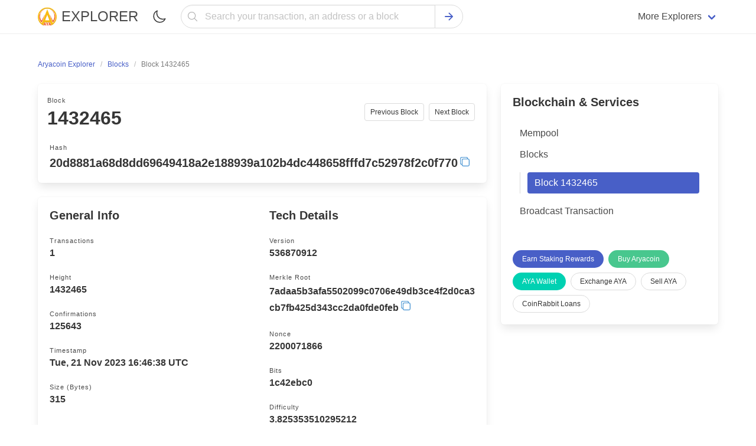

--- FILE ---
content_type: text/html; charset=utf-8
request_url: https://ayablockexplorer.com/block/20d8881a68d8dd69649418a2e188939a102b4dc448658fffd7c52978f2c0f770
body_size: 7808
content:
<!doctype html><html class="has-navbar-fixed-top scroll-container" lang="en"><head><meta charset="utf-8"><meta name="viewport" content="width=device-width,initial-scale=1.0,shrink-to-fit=no"><script>if (localStorage.theme) document.documentElement.setAttribute("data-theme", localStorage.theme);</script><link rel="stylesheet" href="/static/css/main.css"><link rel="stylesheet" href="/static/css/bulma.min.css"><link rel="stylesheet" href="/static/css/dark.min.css"><link rel="stylesheet" href="https://cdn.jsdelivr.net/npm/@creativebulma/bulma-tooltip@1.2.0/dist/bulma-tooltip.min.css"><meta http-equiv="X-UA-Compatible" content="IE=edge"><meta name="description" content="Aryacoin (AYA) Block with Height #1432465, and Hash #20d8881a68d8dd69649418a2e188939a102b4dc448658fffd7c52978f2c0f770 detailed information."/><title>Aryacoin (AYA) Block: #1432465</title><link rel="apple-touch-icon" sizes="57x57" href="/static/favicon/AYA/apple-icon-57x57.png"><link rel="apple-touch-icon" sizes="60x60" href="/static/favicon/AYA/apple-icon-60x60.png"><link rel="apple-touch-icon" sizes="72x72" href="/static/favicon/AYA/apple-icon-72x72.png"><link rel="apple-touch-icon" sizes="76x76" href="/static/favicon/AYA/apple-icon-76x76.png"><link rel="apple-touch-icon" sizes="114x114" href="/static/favicon/AYA/apple-icon-114x114.png"><link rel="apple-touch-icon" sizes="120x120" href="/static/favicon/AYA/apple-icon-120x120.png"><link rel="apple-touch-icon" sizes="144x144" href="/static/favicon/AYA/apple-icon-144x144.png"><link rel="apple-touch-icon" sizes="152x152" href="/static/favicon/AYA/apple-icon-152x152.png"><link rel="apple-touch-icon" sizes="180x180" href="/static/favicon/AYA/apple-icon-180x180.png"><link rel="icon" type="image/png" sizes="192x192" href="/static/favicon/AYA/android-icon-192x192.png"><link rel="icon" type="image/png" sizes="32x32" href="/static/favicon/AYA/favicon-32x32.png"><link rel="icon" type="image/png" sizes="96x96" href="/static/favicon/AYA/favicon-96x96.png"><link rel="icon" type="image/png" sizes="16x16" href="/static/favicon/AYA/favicon-16x16.png"><link rel="canonical" href="https://ayablockexplorer.com/tx/150024e64f60cd70250d87297bdd7509928eb0bb28dac666c41a652bfaa98e21"><link rel="manifest" href="/static/favicon/AYA/manifest.json"><meta name="msapplication-TileImage" content="/static/favicon/AYA/ms-icon-144x144.png"><meta name="msapplication-TileColor" content="#ffffff"><meta name="theme-color" content="#ffffff"></head><body><header><nav class="navbar has-shadow is-fixed-top" role="navigation" aria-label="main navigation"><div class="container"><div class="navbar-brand"><a href="/" class="navbar-item"><figure class="image is-32x32"><img src="/static/favicon/AYA/logo.svg" width="32" height="32" alt="Aryacoin Explorer"></figure><span class="ml-2 has-text-weight-medium is-uppercase is-size-4">Explorer</span></a><label id="theme-switch" style="cursor: pointer;" class="navbar-item ml-auto" for="checkbox_theme"><span class="icon"><img width="24" height="24" src="/static/assets/moon-outline.svg" alt="Mode Switch"></span><input style="display: none;" type="checkbox" id="checkbox_theme"></label><a role="button" class="navbar-burger" aria-label="menu" aria-expanded="false" data-target="mobile-menu"><span aria-hidden="true"></span><span aria-hidden="true"></span><span aria-hidden="true"></span></a></div><div id="mobile-menu" class="navbar-menu"><div class="navbar-start search-field-desktop"><div class="navbar-item" style="width: 100%;"><form style="width: 100%;" class="field has-addons has-addons-centered" id="search" action="/search" method="get"><div style="width: 100%;" class="control has-icons-left"><input name="q" type="text" class="input is-rounded is-fullwidth" placeholder="Search your transaction, an address or a block" focus="true"><span class="icon has-text-grey-light is-small is-left"><svg style="width:20px;height:20px;" xmlns="http://www.w3.org/2000/svg" aria-label="Search" viewBox="0 0 512 512"><title>Search</title><path d="M221.09 64a157.09 157.09 0 10157.09 157.09A157.1 157.1 0 00221.09 64z" fill="none" stroke="currentColor" stroke-miterlimit="10" stroke-width="32" /><path fill="none" stroke="currentColor" stroke-linecap="round" stroke-miterlimit="10" stroke-width="32" d="M338.29 338.29L448 448" /></svg></span></div><div class="control"><button type="submit" class="button is-rounded"><span class="icon has-text-link"><svg style="width:20px;height:20px;" xmlns="http://www.w3.org/2000/svg" viewBox="0 0 512 512"><title>Search</title><path fill="none" stroke="currentColor" stroke-linecap="round" stroke-linejoin="round" stroke-width="48" d="M268 112l144 144-144 144M392 256H100" /></svg></span></button></div></form></div><a href="/mempool" class="navbar-item pt-3 pb-3 is-hidden-desktop"><div class="level is-mobile"><div class="level-left"><div class="level-item"><div class="block"><p class="title is-6">Mempool</p><p class="heading mb-1 is-capitalized has-text-grey-light">Currently pending transactions</p></div></div></div><div class="level-right"><div class="level-item"><div class="icon is-small has-text-grey"><svg style="width:16px;height:16px;" xmlns="http://www.w3.org/2000/svg" viewBox="0 0 512 512"><title>Chevron Forward</title><path fill="none" stroke="currentColor" stroke-linecap="round" stroke-linejoin="round" stroke-width="48" d="M184 112l144 144-144 144" /></svg></div></div></div></div></a><a href="/blocks" class="navbar-item pt-3 pb-3 is-hidden-desktop"><div class="level is-mobile"><div class="level-left"><div class="level-item"><div class="block"><p class="title is-6">Blocks</p><p class="heading mb-1 is-capitalized has-text-grey-light">Aryacoin Blocks</p></div></div></div><div class="level-right"><div class="level-item"><div class="icon is-small has-text-grey"><svg style="width:16px;height:16px;" xmlns="http://www.w3.org/2000/svg" viewBox="0 0 512 512"><title>Chevron Forward</title><path fill="none" stroke="currentColor" stroke-linecap="round" stroke-linejoin="round" stroke-width="48" d="M184 112l144 144-144 144" /></svg></div></div></div></div></a><a target="_blank" rel="noopener" href="https://guarda.com/" class="navbar-item pt-3 pb-3 is-hidden-desktop"><div class="level is-mobile"><div class="level-left"><div class="level-item"><div class="block"><p class="title is-6">Wallet</p><p class="heading mb-1 is-capitalized has-text-grey-light">Buy, Exchange & hold crypto</p></div></div></div><div class="level-right"><div class="level-item"><div class="icon is-small has-text-grey"><svg style="width:16px;height:16px;" xmlns="http://www.w3.org/2000/svg" viewBox="0 0 512 512"><title>Chevron Forward</title><path fill="none" stroke="currentColor" stroke-linecap="round" stroke-linejoin="round" stroke-width="48" d="M184 112l144 144-144 144" /></svg></div></div></div></div></a><a target="_blank" rel="noopener" href="https://guarda.com/exchange/" class="navbar-item pt-3 pb-3 is-hidden-desktop"><div class="level is-mobile"><div class="level-left"><div class="level-item"><div class="block"><p class="title is-6">Exchange</p><p class="heading mb-1 is-capitalized has-text-grey-light">Easily swap Aryacoin</p></div></div></div><div class="level-right"><div class="level-item"><div class="icon is-small has-text-grey"><svg style="width:16px;height:16px;" xmlns="http://www.w3.org/2000/svg" viewBox="0 0 512 512"><title>Chevron Forward</title><path fill="none" stroke="currentColor" stroke-linecap="round" stroke-linejoin="round" stroke-width="48" d="M184 112l144 144-144 144" /></svg></div></div></div></div></a><a target="_blank" rel="noopener" href="https://coinrabbit.io/?utm_source=ETCExplorer&utm_campaign=explorers" class="navbar-item pt-3 pb-3 is-hidden-desktop"><div class="level is-mobile"><div class="level-left"><div class="level-item"><div class="block"><p class="title is-6">CoinRabbit Loans</p><p class="heading mb-1 is-capitalized has-text-grey-light">Borrow stablecoins</p></div></div></div><div class="level-right"><div class="level-item"><div class="icon is-small has-text-grey"><svg style="width:16px;height:16px;" xmlns="http://www.w3.org/2000/svg" viewBox="0 0 512 512"><title>Chevron Forward</title><path fill="none" stroke="currentColor" stroke-linecap="round" stroke-linejoin="round" stroke-width="48" d="M184 112l144 144-144 144" /></svg></div></div></div></div></a><a target="_blank" rel="noopener" href="https://bitcoinblockexplorers.com/?utm_source=ETCExplorer&utm_campaign=explorers" class="navbar-item pt-3 pb-3 is-hidden-desktop"><div class="level is-mobile"><div class="level-left"><div class="level-item"><p class="title is-6">Bitcoin Explorer</p></div></div><div class="level-right"><div class="level-item"><div class="icon is-small has-text-grey"><svg style="width:16px;height:16px;" xmlns="http://www.w3.org/2000/svg" viewBox="0 0 512 512"><title>Chevron Forward</title><path fill="none" stroke="currentColor" stroke-linecap="round" stroke-linejoin="round" stroke-width="48" d="M184 112l144 144-144 144" /></svg></div></div></div></div></a><a target="_blank" rel="noopener" href="https://ethblockexplorer.org/?utm_source=ETCExplorer&utm_campaign=explorers" class="navbar-item pt-3 pb-3 is-hidden-desktop"><div class="level is-mobile"><div class="level-left"><div class="level-item"><p class="title is-6">Ethereum Explorer</p></div></div><div class="level-right"><div class="level-item"><div class="icon is-small has-text-grey"><svg style="width:16px;height:16px;" xmlns="http://www.w3.org/2000/svg" viewBox="0 0 512 512"><title>Chevron Forward</title><path fill="none" stroke="currentColor" stroke-linecap="round" stroke-linejoin="round" stroke-width="48" d="M184 112l144 144-144 144" /></svg></div></div></div></div></a><a target="_blank" rel="noopener" href="https://dogeblocks.com/?utm_source=ETCExplorer&utm_campaign=explorers" class="navbar-item pt-3 pb-3 is-hidden-desktop"><div class="level is-mobile"><div class="level-left"><div class="level-item"><p class="title is-6">Dogecoin Explorer</p></div></div><div class="level-right"><div class="level-item"><div class="icon is-small has-text-grey"><svg style="width:16px;height:16px;" xmlns="http://www.w3.org/2000/svg" viewBox="0 0 512 512"><title>Chevron Forward</title><path fill="none" stroke="currentColor" stroke-linecap="round" stroke-linejoin="round" stroke-width="48" d="M184 112l144 144-144 144" /></svg></div></div></div></div></a><div class="navbar-item mt-4 mb-4 is-hidden-desktop"><a href="https://guarda.com/buy/" target="_blank" rel="noopener" class="button is-link is-fullwidth">Buy Aryacoin</a></div></div><div class="navbar-end is-hidden-touch"><div class="navbar-item has-dropdown is-hoverable"><span class="navbar-link">More Explorers</span><div class="navbar-dropdown is-boxed desktop-dropdown"><div class="columns"><div class="column is-one-third"><a href="https://bchblockexplorer.com/" target="_blank" class="navbar-item"><figure class="image is-24x24 mr-2"><img src="https://changenow.io/images/sprite/currencies/bch.svg" alt="BCH"></figure><span>Bitcoin Cash Explorer</span></a><a class="navbar-item" href="https://bitcoinblockexplorers.com/" target="_blank"><figure class="image is-24x24 mr-2"><img src="https://changenow.io/images/sprite/currencies/btc.svg" alt="btc"></figure><span>Bitcoin Explorer</span></a><a class="navbar-item" href="https://ethblockexplorer.org/" target="_blank"><figure class="image is-24x24 mr-2"><img src="https://changenow.io/images/sprite/currencies/eth.svg" alt="eth"></figure><span>Ethereum Explorer</span></a><a class="navbar-item" href="https://cardanoexplorer.org/" target="_blank"><figure class="image is-24x24 mr-2"><img src="https://changenow.io/images/sprite/currencies/ada.svg" alt="ada"></figure><span>Cardano Explorer</span></a><a class="navbar-item" href="https://btgexplorer.com/" target="_blank"><figure class="image is-24x24 mr-2"><img src="https://changenow.io/images/sprite/currencies/btg.svg" alt="btg"></figure><span>Bitcoin Gold Explorer</span></a><a class="navbar-item" href="https://firoblockexplorers.com/" target="_blank"><figure class="image is-24x24 mr-2"><img src="https://changenow.io/images/sprite/currencies/firo.svg" alt="firo"></figure><span>Firo Explorer</span></a><a class="navbar-item" href="https://lskblockexplorer.com/" target="_blank"><figure class="image is-24x24 mr-2"><img src="https://changenow.io/images/sprite/currencies/lsk.svg" alt="lsk"></figure><span>Lisk Explorer</span></a><a class="navbar-item" href="https://nanoblockexplorer.com/" target="_blank"><figure class="image is-24x24 mr-2"><img src="https://changenow.io/images/sprite/currencies/nano.svg" alt="nano"></figure><span>NANO Explorer</span></a><a class="navbar-item" href="https://neoblockexplorer.org/" target="_blank"><figure class="image is-24x24 mr-2"><img src="https://changenow.io/images/sprite/currencies/neo.svg" alt="neo"></figure><span>NEO Explorer</span></a></div><div class="column is-one-third"><a class="navbar-item" href="https://ontblockexplorer.com/" target="_blank"><figure class="image is-24x24 mr-2"><img src="https://changenow.io/images/sprite/currencies/ont.svg" alt="ont"></figure><span>Ontology Explorer</span></a><a class="navbar-item" href="https://rddblockexplorer.com/" target="_blank"><figure class="image is-24x24 mr-2"><img src="https://guarda.com/assets/images/coins/redd-rdd-logo.svg" alt="rdd"></figure><span>Reddcoin Explorer</span></a><a class="navbar-item" href="https://rvnblockexplorer.com/" target="_blank"><figure class="image is-24x24 mr-2"><img src="https://changenow.io/images/sprite/currencies/rvn.svg" alt="rvn"></figure><span>Ravencoin Explorer</span></a><a class="navbar-item" href="https://vetblockexplorer.com/" target="_blank"><figure class="image is-24x24 mr-2"><img src="https://changenow.io/images/sprite/currencies/vet.svg" alt="vet"></figure><span>VeChain Explorer</span></a><a class="navbar-item" href="https://xtzblockexplorer.org/" target="_blank"><figure class="image is-24x24 mr-2"><img src="https://changenow.io/images/sprite/currencies/xtz.svg" alt="xtz"></figure><span>Tezos Explorer</span></a><a class="navbar-item" href="https://xvgblockexplorer.com/" target="_blank"><figure class="image is-24x24 mr-2"><img src="https://changenow.io/images/sprite/currencies/xvg.svg" alt="xvg"></figure><span>Verge Explorer</span></a><a class="navbar-item" href="https://dashblockexplorer.com/" target="_blank"><figure class="image is-24x24 mr-2"><img src="https://changenow.io/images/sprite/currencies/dash.svg" alt="dash"></figure><span>Dash Explorer</span></a><a class="navbar-item" href="https://digibyteblockexplorer.com/" target="_blank"><figure class="image is-24x24 mr-2"><img src="https://changenow.io/images/sprite/currencies/dgb.svg" alt="dgb"></figure><span>DigiByte Explorer</span></a><a class="navbar-item" href="https://zenblockexplorer.com/" target="_blank"><figure class="image is-24x24 mr-2"><img src="https://changenow.io/images/sprite/currencies/zen.svg" alt="zen"></figure><span>Horizen Explorer</span></a></div><div class="column is-one-third"><a class="navbar-item" href="https://dogeblocks.com/" target="_blank"><figure class="image is-24x24 mr-2"><img src="https://changenow.io/images/sprite/currencies/doge.svg" alt="doge"></figure><span>Dogecoin Explorer</span></a><a class="navbar-item" href="https://komodoblockexplorer.com/" target="_blank"><figure class="image is-24x24 mr-2"><img src="https://changenow.io/images/sprite/currencies/kmd.svg" alt="kmd"></figure><span>Komodo Explorer</span></a><a class="navbar-item" href="https://litecoinblockexplorer.net/" target="_blank"><figure class="image is-24x24 mr-2"><img src="https://changenow.io/images/sprite/currencies/ltc.svg" alt="ltc"></figure><span>Litecoin Explorer</span></a><a class="navbar-item" href="https://qtumblockexplorer.com/" target="_blank"><figure class="image is-24x24 mr-2"><img src="https://changenow.io/images/sprite/currencies/qtum.svg" alt="qtum"></figure><span>Qtum Explorer</span></a><a class="navbar-item" href="https://usdtexplorer.com/" target="_blank"><figure class="image is-24x24 mr-2"><svg style="width: 24px;height:auto;" xmlns="http://www.w3.org/2000/svg" viewBox="0 0 20 20" fill="none"><circle cx="10" cy="10" r="10" fill="#50AF95"/><path fill-rule="evenodd" clip-rule="evenodd" d="M11.3254 10.9036C11.2513 10.9092 10.8689 10.932 10.0157 10.932C9.33718 10.932 8.8554 10.9116 8.68638 10.9036C6.06406 10.7883 4.10673 10.3318 4.10673 9.78523C4.10673 9.23868 6.06406 8.78281 8.68638 8.6656V10.449C8.85787 10.4613 9.3489 10.4903 10.0275 10.4903C10.8417 10.4903 11.2495 10.4564 11.3229 10.4496V8.66684C13.9397 8.78343 15.8927 9.23991 15.8927 9.78523C15.8927 10.3305 13.9403 10.787 11.3229 10.903L11.3254 10.9036ZM11.3254 8.48239V6.88655H14.9772V4.45299H5.03451V6.88655H8.68576V8.48178C5.718 8.61811 3.48616 9.20598 3.48616 9.91045C3.48616 10.6149 5.718 11.2022 8.68576 11.3391V16.453H11.3247V11.3373C14.2857 11.2009 16.5139 10.6137 16.5139 9.90983C16.5139 9.20598 14.2876 8.61872 11.3247 8.48178L11.3254 8.48239Z" fill="white"/></svg></figure><span>Tether (USDT) Explorer</span></a><a class="navbar-item" href="https://vtcblocks.com/" target="_blank"><figure class="image is-24x24 mr-2"><img src="https://guarda.com/assets/images/coins/vertcoin-vtc-logo.svg" alt="vtc"></figure><span>Vertcoin Explorer</span></a><a class="navbar-item" href="https://wavesblockexplorer.com/" target="_blank"><figure class="image is-24x24 mr-2"><img src="https://changenow.io/images/sprite/currencies/waves.svg" alt="waves"></figure><span>Waves Explorer</span></a><a class="navbar-item" href="https://zecblockexplorer.com/" target="_blank"><figure class="image is-24x24 mr-2"><img src="https://changenow.io/images/sprite/currencies/zec.svg" alt="zec"></figure><span>Zcash Explorer</span></a></div></div></div></div></div></div></div></nav></header><main id="wrap" class="section"><div class="container"><nav class="breadcrumb is-small" aria-label="breadcrumbs"><ul itemscope itemtype="https://schema.org/BreadcrumbList"><li itemprop="itemListElement" itemscope itemtype="https://schema.org/ListItem"><a itemprop="item" href="/"><span itemprop="name">Aryacoin Explorer</span><meta itemprop="position" content="1"></a></li><li itemprop="itemListElement" itemscope itemtype="https://schema.org/ListItem"><a itemprop="item" href="/blocks"><span itemprop="name">Blocks</span><meta itemprop="position" content="2"></a></li><li itemprop="itemListElement" itemscope itemtype="https://schema.org/ListItem" class="is-active"><a itemprop="item" class="has-text-grey" aria-current="page" href="/block/1432465"><span itemprop="name">Block 1432465</span><meta itemprop="position" content="3"></a></li></ul></nav><div class="columns"><div class="column"><div class="box"><nav class="pagination is-small is-justify-content-flex-start" role="navigation" aria-label="pagination"><a class="pagination-previous" href="/block/640a04c04fb8eab07961a310c3d4b3c6864b1ff535c80abcde8dc94991239798" title="Previous block">Previous Block</a><a class="pagination-next" href="/block/42804eecbcbab6ce8970d34a7db3a02e65d4b5444d32b578158825518c59e056" title="Next block">Next Block</a><ul class="pagination-list"><li><h1 class="block has-text-left"><span class="heading mb-1 is-capitalized">Block</span><span class="title is-3">1432465</span></h1></li></ul></nav><div class="block"><p class="heading mb-1 is-capitalized">Hash</p><span style="word-break: break-word;display: inline-block;min-width: 100%;line-height: 24px;" class="title is-5"><span id="block-hash">20d8881a68d8dd69649418a2e188939a102b4dc448658fffd7c52978f2c0f770</span><span class="icon copy has-tooltip-active has-tooltip-fade has-tooltip-right-desktop has-tooltip-arrow has-tooltip-text-top-touch" onclick="this.dataset.tooltip = 'Copied';" data-clipboard-target="#block-hash" style="cursor: pointer;"><svg xmlns="http://www.w3.org/2000/svg" style="width:18px;height:18px;" viewBox="0 0 512 512"><title>Copy</title><rect x="128" y="128" width="336" height="336" rx="57" ry="57" fill="none" stroke="currentColor" stroke-linejoin="round" stroke-width="32" /><path d="M383.5 128l.5-24a56.16 56.16 0 00-56-56H112a64.19 64.19 0 00-64 64v216a56.16 56.16 0 0056 56h24" fill="none" stroke="currentColor" stroke-linecap="round" stroke-linejoin="round" stroke-width="32" /></svg></span></span></div></div><div class="box content"><div class="columns is-mobile"><div class="column is-half"><div class="title is-5">General Info</div><div class="block has-tooltip-right-desktop has-tooltip-top-touch has-tooltip-multiline has-tooltip-arrow has-tooltip-fade" data-tooltip="Number of transactions in this block"><p class="heading mb-1 is-capitalized">Transactions</p><p class="title is-6">1</p></div><div class="block has-tooltip-right-desktop has-tooltip-top-touch has-tooltip-multiline has-tooltip-arrow has-tooltip-fade" data-tooltip="Block height is number of blocks connected on the blockchain"><p class="heading mb-1 is-capitalized">Height</p><p class="title is-6">1432465</p></div><div class="block"><p class="heading mb-1 is-capitalized">Confirmations</p><p class="title is-6">125643</p></div><div class="block has-tooltip-right-desktop has-tooltip-top-touch has-tooltip-multiline has-tooltip-arrow has-tooltip-fade" data-tooltip="Date & time at which block was produced"><p class="heading mb-1 is-capitalized">Timestamp</p><p class="title is-6">Tue, 21 Nov 2023 16:46:38 UTC</p></div><div class="block has-tooltip-right-desktop has-tooltip-top-touch has-tooltip-multiline has-tooltip-arrow has-tooltip-fade" data-tooltip="Size of the block in bytes"><p class="heading mb-1 is-capitalized">Size (bytes)</p><p class="title is-6">315</p></div></div><div class="column is-half"><div class="title is-5">Tech Details</div><div class="block has-tooltip-right-desktop has-tooltip-top-touch has-tooltip-multiline has-tooltip-arrow has-tooltip-fade" data-tooltip="Block version related to protocol"><p class="heading mb-1 is-capitalized">Version</p><p class="title is-6">536870912</p></div><div class="block has-tooltip-right-desktop has-tooltip-top-touch has-tooltip-multiline has-tooltip-arrow has-tooltip-fade" data-tooltip="Root node of a merkle tree"><p class="heading mb-1 is-capitalized">Merkle Root</p><span style="word-break: break-word;display: inline-block;min-width: 100%;line-height: 24px;" class="title is-6"><span id="merkle-root">7adaa5b3afa5502099c0706e49db3ce4f2d0ca3cb7fb425d343cc2da0fde0feb</span><span class="icon copy has-tooltip-active has-tooltip-fade has-tooltip-right-desktop has-tooltip-arrow has-tooltip-text-top-touch" onclick="this.dataset.tooltip = 'Copied';" data-clipboard-target="#merkle-root" style="cursor: pointer;"><svg xmlns="http://www.w3.org/2000/svg" style="width:18px;height:18px;" viewBox="0 0 512 512"><title>Copy</title><rect x="128" y="128" width="336" height="336" rx="57" ry="57" fill="none" stroke="currentColor" stroke-linejoin="round" stroke-width="32" /><path d="M383.5 128l.5-24a56.16 56.16 0 00-56-56H112a64.19 64.19 0 00-64 64v216a56.16 56.16 0 0056 56h24" fill="none" stroke="currentColor" stroke-linecap="round" stroke-linejoin="round" stroke-width="32" /></svg></span></span></div><div class="block has-tooltip-right-desktop has-tooltip-top-touch has-tooltip-multiline has-tooltip-arrow has-tooltip-fade" data-tooltip="Random value verifying consensus"><p class="heading mb-1 is-capitalized">Nonce</p><p class="title is-6">2200071866</p></div><div class="block"><p class="heading mb-1 is-capitalized">Bits</p><p class="title is-6">1c42ebc0</p></div><div class="block has-tooltip-right-desktop has-tooltip-top-touch has-tooltip-multiline has-tooltip-arrow has-tooltip-fade" data-tooltip="Block difficulty used to calibrate block generation time"><p class="heading mb-1 is-capitalized">Difficulty</p><p class="title is-6">3.825353510295212</p></div></div></div></div></div><aside class="column is-one-third"><div class="box"><div class="menu"><div class="title is-5">Blockchain & Services</div><ul class="menu-list"><li><a href="/mempool">Mempool</a></li><li><a href="/blocks">Blocks</a><ul><li><a href="/block/1432465" class="is-active">Block 1432465</a></li></ul></li><li><a href="/sendtx">Broadcast Transaction</a></li></ul></div><div class="buttons mt-6 are-small"><a rel="noopener" href="https://guarda.com/staking/" target="_blank" class="button is-link is-rounded">Earn Staking Rewards</a><a href="https://guarda.com/buy/" rel="noopener" target="_blank" class="button is-rounded is-success">Buy Aryacoin</a><a target="_blank" rel="noopener" href="https://guarda.com/coins/aryacoin-wallet/" class="button is-primary is-rounded">AYA Wallet</a><a href="https://guarda.com/exchange/" target="_blank" rel="noopener" class="button is-rounded">Exchange AYA</a><a target="_blank" rel="noopener" href="https://guardarian.com/?utm_source=AYAExplorer&utm_campaign=explorers" class="button is-rounded">Sell AYA</a><a target="_blank" rel="noopener" href="https://coinrabbit.io/?utm_source=AYAExplorer&utm_campaign=explorers" class="button is-rounded">CoinRabbit Loans</a></div></div></aside></div><div class="columns is-vcentered"><div class="column is-half-desktop is-two-thirds-fullhd"><h1 class="title is-5">Transactions included in this block</h1></div><div class="column"><nav class="pagination is-small" role="navigation" aria-label="pagination"></nav></div></div><ul class="block-list is-highlighted"><li class="is-highlighted has-text-centered-touch"><div class="box"><div class="level has-text-centered-touch"><div class="level-left"><div class="level-item"><div class="block" style="min-width: 100%;"><p class="heading mb-1 is-capitalized">Fee</p><p class="title is-6">0 AYA</p></div></div></div><div class="level-right"><div class="level-item"><p>mined Tue, 21 Nov 2023 16:46:38 UTC</p></div></div></div><div class="level has-text-centered-touch"><div class="level-left"><div class="level-item"><div class="block"><p class="heading mb-1 is-capitalized">Hash</p><div class="is-flex"><span style="word-break: break-word;display: inline-block;min-width: 100%;" data-tooltip="7adaa5b3afa5502099c0706e49db3ce4f2d0ca3cb7fb425d343cc2da0fde0feb" class="has-tooltip-fade has-tooltip-multiline has-tooltip-arrow"><a href="/tx/7adaa5b3afa5502099c0706e49db3ce4f2d0ca3cb7fb425d343cc2da0fde0feb" class="is-size-6 mempool-hash mb-0" id="tx-id" style="line-height: 16px;">7adaa5b3afa5502099c0706e49db3ce4f2d0ca3cb7fb425d343cc2da0fde0feb</a></span><span class="icon copy has-tooltip-active has-tooltip-fade has-tooltip-right-desktop has-tooltip-arrow has-tooltip-text-top-touch" onclick="this.dataset.tooltip = 'Copied';" data-clipboard-target="#tx-id" style="cursor: pointer;"><svg xmlns="http://www.w3.org/2000/svg" style="width:16px;height:16px;" viewBox="0 0 512 512"><title>Copy</title><rect x="128" y="128" width="336" height="336" rx="57" ry="57" fill="none" stroke="currentColor" stroke-linejoin="round" stroke-width="32" /><path d="M383.5 128l.5-24a56.16 56.16 0 00-56-56H112a64.19 64.19 0 00-64 64v216a56.16 56.16 0 0056 56h24" fill="none" stroke="currentColor" stroke-linecap="round" stroke-linejoin="round" stroke-width="32" /></svg></span></div></div></div></div><div class="level-right"><div class="level-item"><div class="tags is-centered"><span class="tag is-success">125643 Confirmations</span><span class="tag is-info">0.0234375 AYA</span></div></div></div></div></div><div class="columns is-vcentered"><div class="column is-5"><div class="box"><div class="level has-text-centered-touch"><div class="level-left desktop-level-address"><div class="level-item" style="max-width: 100%;"><p style="word-break: break-all;white-space: break-spaces;">No Inputs (Newly Generated Coins)</p></div></div></div></div></div><div class="column is-7"><div class="columns is-vcentered"><div class="column is-1"><span class="icon octicon has-text-grey-dark"><svg style="width: 24px;height:24px;" xmlns="http://www.w3.org/2000/svg" viewBox="0 0 512 512"><title>Arrow Forward</title><path fill="none" stroke="currentColor" stroke-linecap="round" stroke-linejoin="round" stroke-width="48" d="M268 112l144 144-144 144M392 256H100" /></svg></span></div><div class="column is-11"><div class="box"><p class="heading mb-1 is-capitalized">To</p><div class="level has-text-centered-touch"><div class="level-left desktop-level-address"><div class="level-item" style="max-width: 100%;"><div class="block"><p style="word-break: break-all;white-space: break-spaces;" class="is-size-6 mb-0">OP_RETURN aa21a9ede2f61c3f71d1defd3fa999dfa36953755c690689799962b48bebd836974e8cf9</p></div></div></div><div class="level-right"><div class="level-item"><span class="tag is-small is-light has-text-weight-medium "><span>0 AYA</span><span class="icon is-small" title="Unspent"><svg xmlns="http://www.w3.org/2000/svg" viewBox="0 0 512 512"><title>Unspent</title><path fill="none" stroke="currentColor" stroke-linecap="round" stroke-linejoin="round" stroke-width="32" d="M368 368L144 144M368 144L144 368" /></svg></span></span></div></div></div><p class="heading mb-1 is-capitalized">To</p><div class="level has-text-centered-touch"><div class="level-left desktop-level-address"><div class="level-item" style="max-width: 100%;"><div class="block"><p style="word-break: break-all;white-space: break-spaces;" class="is-size-6 mb-0"><a href="/address/AQJoUbo2YckKBF1U48yCjhE5CBom9BKGm2">AQJoUbo2YckKBF1U48yCjhE5CBom9BKGm2</a></p></div></div></div><div class="level-right"><div class="level-item"><span class="tag is-small is-light has-text-weight-medium "><span>0.02296875 AYA</span><span class="icon is-small" title="Unspent"><svg xmlns="http://www.w3.org/2000/svg" viewBox="0 0 512 512"><title>Unspent</title><path fill="none" stroke="currentColor" stroke-linecap="round" stroke-linejoin="round" stroke-width="32" d="M368 368L144 144M368 144L144 368" /></svg></span></span></div></div></div><p class="heading mb-1 is-capitalized">To</p><div class="level has-text-centered-touch"><div class="level-left desktop-level-address"><div class="level-item" style="max-width: 100%;"><div class="block"><p style="word-break: break-all;white-space: break-spaces;" class="is-size-6 mb-0"><a href="/address/ALfuQ9LwbkRizDkzbU3ijuqe4e9HwMJEMd">ALfuQ9LwbkRizDkzbU3ijuqe4e9HwMJEMd</a></p></div></div></div><div class="level-right"><div class="level-item"><span class="tag is-small is-light has-text-weight-medium "><span>0.00046875 AYA</span><span class="icon is-small" title="Unspent"><svg xmlns="http://www.w3.org/2000/svg" viewBox="0 0 512 512"><title>Unspent</title><path fill="none" stroke="currentColor" stroke-linecap="round" stroke-linejoin="round" stroke-width="32" d="M368 368L144 144M368 144L144 368" /></svg></span></span></div></div></div></div></div></div></div></div></li></ul><nav class="pagination is-small is-justify-content-flex-start" role="navigation" aria-label="pagination"></nav></div></main><footer id="footer" class="section pb-0"><hr><div class="container"><div class="columns"><div class="column is-8"><div class="menu-label">Explorers</div><div class="columns is-mobile"><div class="column is-half"><div class="columns"><div class="column is-half menu"><ul class="menu-list"><li><a href="https://bchblockexplorer.com/" target="_blank">Bitcoin Cash</a></li><li><a href="https://bitcoinblockexplorers.com/" target="_blank">Bitcoin</a></li><li><a href="https://ethblockexplorer.org/" target="_blank">Ethereum</a></li><li><a href="https://cardanoexplorer.org/" target="_blank">Cardano</a></li><li><a href="https://btgexplorer.com/" target="_blank">Bitcoin Gold</a></li><li><a href="https://litecoinblockexplorer.net/" target="_blank">Litecoin</a></li><li><a href="https://firoblockexplorers.com/" target="_blank">Firo</a></li></ul></div><div class="column is-half menu"><ul class="menu-list"><li><a href="https://lskblockexplorer.com/" target="_blank">Lisk</a></li><li><a href="https://nanoblockexplorer.com/" target="_blank">NANO</a></li><li><a href="https://neoblockexplorer.org/" target="_blank">NEO</a></li><li><a href="https://ontblockexplorer.com/" target="_blank">Ontology</a></li><li><a href="https://rddblockexplorer.com/" target="_blank">Reddcoin</a></li><li><a href="https://rvnblockexplorer.com/" target="_blank">Ravencoin</a></li><li><a href="https://vetblockexplorer.com/" target="_blank">VeChain</a></li></ul></div></div></div><div class="column is-half"><div class="columns"><div class="column is-half menu"><ul class="menu-list"><li><a href="https://xtzblockexplorer.org/" target="_blank">Tezos</a></li><li><a href="https://xvgblockexplorer.com/" target="_blank">Verge</a></li><li><a href="https://dashblockexplorer.com/" target="_blank">Dash</a></li><li><a href="https://digibyteblockexplorer.com/" target="_blank">DigiByte</a></li><li><a href="https://dogeblocks.com/" target="_blank">Dogecoin</a></li><li><a href="https://komodoblockexplorer.com/" target="_blank">Komodo</a></li></ul></div><div class="column is-half menu"><ul class="menu-list"><li><a href="https://qtumblockexplorer.com/" target="_blank">Qtum</a></li><li><a href="https://usdtexplorer.com/" target="_blank">Tether (USDT)</a></li><li><a href="https://vtcblocks.com/" target="_blank">Vertcoin</a></li><li><a href="https://wavesblockexplorer.com/" target="_blank">Waves</a></li><li><a href="https://zecblockexplorer.com/" target="_blank">Zcash</a></li><li><a href="https://zenblockexplorer.com/" target="_blank">Horizen</a></li></ul></div></div></div></div></div><div class="column is-4"><div class="menu-label">Services</div><div class="columns is-mobile"><div class="column is-half menu"><ul class="menu-list"><li><a rel="noopener" href="https://guarda.com/" target="_blank">Secure Wallet</a></li><li><a rel="noopener" href="https://guarda.com/buy/" target="_blank">Buy Crypto</a></li><li><a rel="noopener" href="https://guarda.com/exchange/" target="_blank">Exchange</a></li><li><a rel="noopener" href="https://swapzone.io" target="_blank">Сrypto swap</a></li></ul></div><div class="column is-half menu"><ul class="menu-list"><li><a rel="noopener" href="https://coinrabbit.io/" target="_blank">CoinRabbit Loan</a></li><li><a rel="noopener" href="https://nownodes.io/?utm_source=AYAExplorer&utm_campaign=explorers" target="_blank">Connect to Nodes</a></li><li><a href="/sendtx">Send Raw Transaction</a></li></ul></div></div></div></div><hr class="mt-2 mb-2"><div class="level is-mobile mb-2"><div class="level-left"><div class="level-item"><a href="https://github.com/guardaco/blockbook" class="has-text-grey-light is-size-7" target="_blank" rel="noopener">Powered by Blockbook</a></div></div><div class="level-right"><div class="level-item"><div class="field has-addons"><p class="control"><a href="https://apple.co/3heiGLV" rel="noopener" target="_blank" class="button"><span class="icon is-small"><svg class="apple-icon" style="width: 18px;height:18px;" xmlns="http://www.w3.org/2000/svg" viewBox="0 0 512 512"><title>Logo Apple</title><path d="M349.13 136.86c-40.32 0-57.36 19.24-85.44 19.24-28.79 0-50.75-19.1-85.69-19.1-34.2 0-70.67 20.88-93.83 56.45-32.52 50.16-27 144.63 25.67 225.11 18.84 28.81 44 61.12 77 61.47h.6c28.68 0 37.2-18.78 76.67-19h.6c38.88 0 46.68 18.89 75.24 18.89h.6c33-.35 59.51-36.15 78.35-64.85 13.56-20.64 18.6-31 29-54.35-76.19-28.92-88.43-136.93-13.08-178.34-23-28.8-55.32-45.48-85.79-45.48z"></path><path d="M340.25 32c-24 1.63-52 16.91-68.4 36.86-14.88 18.08-27.12 44.9-22.32 70.91h1.92c25.56 0 51.72-15.39 67-35.11 14.72-18.77 25.88-45.37 21.8-72.66z"></path></svg></span></a></p><p class="control"><a href="https://play.google.com/store/apps/details?id=com.crypto.multiwallet&referrer=utm_source%3DAYAExplorer%26utm_campaign%3Dexplorers" target="_blank" rel="noopener" class="button"><span class="icon is-small"><svg class="gp-icon" xmlns="http://www.w3.org/2000/svg" style="width: 18px;height:18px;" viewBox="0 0 512 512"><title>Logo Google Playstore</title><path d="M48 59.49v393a4.33 4.33 0 007.37 3.07L260 256 55.37 56.42A4.33 4.33 0 0048 59.49zM345.8 174L89.22 32.64l-.16-.09c-4.42-2.4-8.62 3.58-5 7.06l201.13 192.32zM84.08 472.39c-3.64 3.48.56 9.46 5 7.06l.16-.09L345.8 338l-60.61-57.95zM449.38 231l-71.65-39.46L310.36 256l67.37 64.43L449.38 281c19.49-10.77 19.49-39.23 0-50z"></path></svg></span></a></p><p class="control"><a href="https://appgallery.huawei.com/?utm_source=AYAExplorer&utm_campaign=explorers#/app/C102297199" rel="noopener" target="_blank" class="button"><span class="icon is-small"><svg class="huawei-icon" viewBox="0 0 512 512" style="width: 18px;height:18px;" xmlns="http://www.w3.org/2000/svg" class="s-ion-icon"><path clip-rule="evenodd" d="m343.565 55h-176.272c-82.8008 0-113.293 30.3655-113.293 113.356v176.288c0 82.991 30.3655 113.356 113.356 113.356h176.288c82.991 0 113.404-30.365 113.404-113.356v-176.272c-.159-83.0065-30.493-113.3562-113.483-113.3562z" fill-rule="evenodd"></path><path d="m133.792 256.508h10.671v52.688h-10.671v-21.42h-24.127v21.389h-10.7026v-52.673h10.7026v21.246h24.127v-21.246zm60.209 30.16c0 8.565-4.243 13.14-11.969 13.14s-12.032-4.702-12.032-13.505v-29.795h-10.718v30.144c0 14.882 8.248 23.304 22.608 23.304 14.343 0 22.798-8.66 22.798-23.748v-29.811h-10.687zm123.52 6.063-11.953-36.223h-8.739l-11.937 36.223-11.716-36.207h-11.367l18.349 52.656h8.866l11.953-34.576 11.969 34.576h8.945l18.317-52.656h-11.098zm41.907-6.206h19.442v-9.594h-19.442v-10.797h28.228v-9.579h-38.756v52.61h39.722v-9.61h-29.194zm41.986 22.592h10.544v-52.609h-10.544zm-175.607-10.924-4.765 10.972h-10.924l23.178-52.657h9.436l23.114 52.657h-11.193l-4.75-10.972zm3.958-9.499h16.101l-8.09-18.856-7.995 18.872zm25.695-99.234c-8.804 0-17.522-1.734-25.655-5.104-8.134-3.37-15.524-8.309-21.749-14.535s-11.162-13.618-14.53-21.752c-3.368-8.135-5.1-16.853-5.098-25.657h9.499c-.155 7.661 1.218 15.277 4.04 22.401s7.036 13.614 12.396 19.091c5.36 5.476 11.758 9.829 18.82 12.803 7.062 2.975 14.646 4.511 22.309 4.52 7.665 0 15.252-1.53 22.318-4.501 7.065-2.97 13.467-7.321 18.83-12.797 5.362-5.476 9.578-11.968 12.4-19.094s4.193-14.744 4.032-22.407h9.5c0 8.811-1.737 17.535-5.112 25.674s-8.321 15.533-14.555 21.758c-6.235 6.226-13.636 11.162-21.779 14.525-8.144 3.363-16.871 5.087-25.681 5.075z" fill="#fff"></path></svg></span></a></p></div></div></div></div></div></footer><script async src="/static/js/main.min.js"></script><script src="https://cdnjs.cloudflare.com/ajax/libs/clipboard.js/2.0.10/clipboard.min.js"></script><script>new ClipboardJS(".copy");const copyClipboard=document.querySelectorAll(".copy");for(i=0;i<copyClipboard.length;i++)copyClipboard[i].addEventListener("click",a=>{a.preventDefault,setTimeout(rmTooltip,750)});function rmTooltip(){let a=document.querySelector(".copy[data-tooltip]");a.removeAttribute("data-tooltip")}</script><script defer src="https://static.cloudflareinsights.com/beacon.min.js/vcd15cbe7772f49c399c6a5babf22c1241717689176015" integrity="sha512-ZpsOmlRQV6y907TI0dKBHq9Md29nnaEIPlkf84rnaERnq6zvWvPUqr2ft8M1aS28oN72PdrCzSjY4U6VaAw1EQ==" data-cf-beacon='{"version":"2024.11.0","token":"13b534546a4b41efb3a3c37f8886491b","r":1,"server_timing":{"name":{"cfCacheStatus":true,"cfEdge":true,"cfExtPri":true,"cfL4":true,"cfOrigin":true,"cfSpeedBrain":true},"location_startswith":null}}' crossorigin="anonymous"></script>
</body></html>

--- FILE ---
content_type: image/svg+xml
request_url: https://changenow.io/images/sprite/currencies/ont.svg
body_size: -46
content:
<svg width="20" height="21" viewBox="0 0 20 21" fill="none" xmlns="http://www.w3.org/2000/svg">
<circle cx="10" cy="10.874" r="10" fill="#48A3FF"/>
<path d="M15.712 16.089L15.712 11.3587C15.7984 8.46863 14.0402 5.94578 11.5648 5.20275C8.71366 4.35172 6.3204 6.26545 6.12168 6.42961L15.712 16.089Z" fill="white"/>
<path d="M4.10049 5.78409V10.5144C4.01409 13.4045 5.77232 15.9273 8.24765 16.6704C11.0988 17.5214 13.4921 15.6076 13.6908 15.4435L4.10049 5.78409Z" fill="white"/>
</svg>


--- FILE ---
content_type: image/svg+xml
request_url: https://ayablockexplorer.com/static/favicon/AYA/logo.svg
body_size: 14533
content:
<svg width="200" height="200" viewBox="0 0 200 200" fill="none" xmlns="http://www.w3.org/2000/svg" xmlns:xlink="http://www.w3.org/1999/xlink">
<rect width="200" height="200" fill="url(#pattern0)"/>
<defs>
<pattern id="pattern0" patternContentUnits="objectBoundingBox" width="1" height="1">
<use xlink:href="#image0" transform="scale(0.005)"/>
</pattern>
<image id="image0" width="200" height="200" xlink:href="[data-uri]"/>
</defs>
</svg>


--- FILE ---
content_type: image/svg+xml
request_url: https://changenow.io/images/sprite/currencies/nano.svg
body_size: -10
content:
<svg width="20" height="20" viewBox="0 0 20 20" fill="none" xmlns="http://www.w3.org/2000/svg">
<circle cx="10" cy="10" r="10" fill="#209CE9"/>
<path d="M14.9908 16.5H13.9537L10.0206 10.5192L6.02866 16.5H5L9.47601 9.72395L5.39835 3.5H6.45559L10.0374 8.9747L13.6965 3.5H14.6882L10.5669 9.70589L14.9908 16.5Z" fill="white"/>
<path d="M5.9834 9.328H14.0412V10.0674H5.9834V9.328ZM5.9834 11.5461H14.0429V12.2855H5.9834V11.5461Z" fill="white"/>
</svg>
